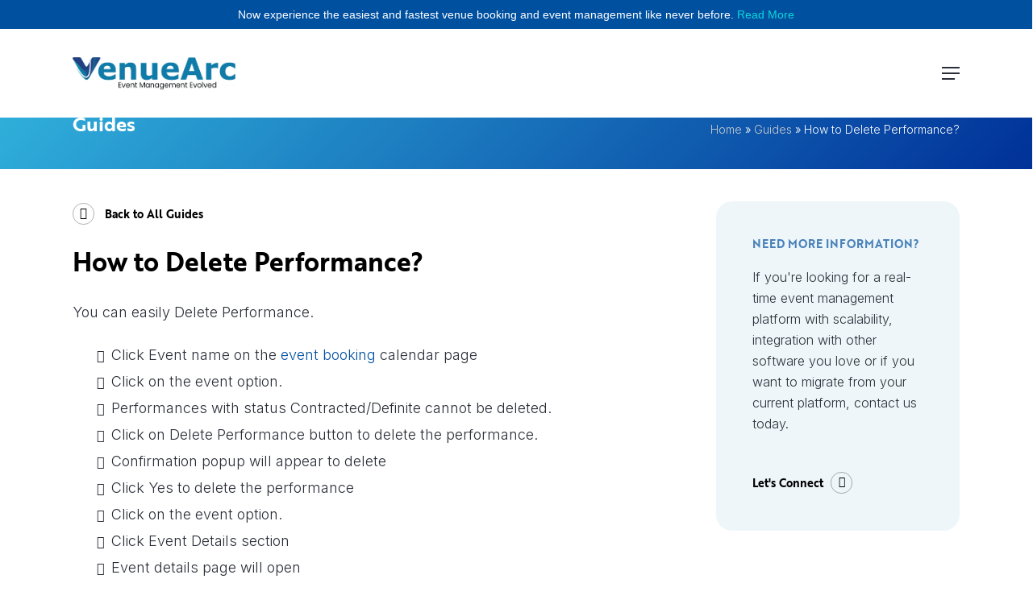

--- FILE ---
content_type: text/css; charset=UTF-8
request_url: https://venuearc.com/wp-content/cache/min/1/wp-content/themes/salient-child/style.css?ver=1685708419
body_size: 2427
content:
#boxed{-webkit-box-shadow:0 0 55px 3px rgb(0 0 0 / 15%);-moz-box-shadow:0 0 55px 3px rgb(0 0 0 / 15%);box-shadow:0 0 55px 3px rgb(0 0 0 / 15%)}body h1,body h2,body h3,body h4,body h5,body h6{color:#000}.row .col h1{margin-bottom:50px}.row .col h2,.row .col h3{margin-bottom:30px}.row .col h4{margin-bottom:40px}.row .col h4.inline{margin-bottom:15px}body #header-secondary-outer .nectar-center-text{font-size:14px}body #header-secondary-outer .nectar-center-text a{text-decoration:underline}.sf-menu>li ul{padding:20px 0}#header-outer .sf-menu li ul li a{font-size:16px;line-height:24px;font-weight:300;padding:11px 15px 11px 30px}.padding35>div{padding:35px}.iconright .nectar_icon_wrap{text-align:right;display:block}.ctabox>div>.wpb_wrapper{display:flex;flex-direction:column;height:100%;justify-content:space-between}.ctabox{text-align:right}.ctabox .svg_arrow{position:relative;transition:all 0.2s ease-in-out;display:inline-block}.ctabox:hover .svg_arrow{margin-right:-5px}.nectar-flickity.nectar-carousel.nectar-carousel:not(.masonry) .flickity-viewport{margin:30px 0 30px 0}.section-label{font-size:14px;font-weight:700;font-family:'brother-1816',sans-serif;letter-spacing:2px;color:#ef2d56;padding-bottom:2.5em;text-transform:uppercase}.dark-fancy-box .nectar-fancy-box .box-bg:after{background-color:rgba(255,255,255,.15)}.dark-fancy-box .nectar-fancy-box:hover .box-bg:after{background-color:rgba(255,255,255,.05)}.testimonial_slider .image-icon.has-bg{width:100px;height:100px}.nf-form-fields-required{display:none}.nf-field-container.submitcontainer{margin:0}.darkmode .nf-form-content .submitcontainer button,.darkmode .nf-form-content .submitcontainer input[type=button],.darkmode .nf-form-content .submitcontainer input[type=submit]{background:#fff;color:#fff;font-weight:bold!important;text-transform:uppercase;letter-spacing:1px;width:100%;font-family:"brother-1816",sans-serif;transition:all 0.3s}.darkmode .nf-form-content .submitcontainer button:hover,.darkmode .nf-form-content .submitcontainer input[type=button]:hover,.darkmode .nf-form-content .submitcontainer input[type=submit]:hover{background:#c4c4c4;color:#006fa9;transition:all 0.3s}.field-wrap>.nf-field-label{display:none}.darkmode .nf-form-layout .nf-error-wrap .nf-error-msg,.darkmode .nf-form-layout .nf-error-msg{color:#ffb8bb;font-size:13px;text-align:center}.wpb_wrapper>div.nf-form-cont{margin:0}.nf-form-cont .nf-form-content .list-select-wrap .nf-field-element>div,.nf-form-cont .nf-form-content input:not([type=button]),.nf-form-cont .nf-form-content select{border-radius:60px}.nf-form-cont .nf-form-content textarea{border-radius:20px}.nf-form-cont .nf-error.field-wrap .nf-field-element:after{border-radius:0 60px 60px 0}.nf-form-cont .nf-form-content .listselect-wrap .nf-field-element div,.nf-form-cont .nf-form-content .ninja-forms-field{padding:12px 12px 12px 23px}.row .col .contactbox h3{color:#fff;margin:0 0 5px;font-size:22px}.row .col .contactbox p{font-size:14px;line-height:1.3}.nectar-rotating-words-title.element_stagger_words .beginning-text span,.nectar-rotating-words-title.element_stagger_words .ending-text span,.nectar-rotating-words-title.element_stagger_words .dynamic-words span{line-height:1.3}#copyright .container{display:flex;align-items:center}.subheader-breadcrumbs{text-align:right;min-width:50%}.subheader-breadcrumbs>p{padding:0;font-size:14px}body #page-header-bg h1{margin-bottom:0}.main-content p#breadcrumbs.yoast{display:none}.subheader-breadcrumbs>p a{color:#ccc}#page-header-bg{background:linear-gradient(135deg,#33bbe7 0%,#0033a0 100%)!important}.nectar-fancy-ul li{padding:0 0 10px}.post-area h2{font-size:32px}#page-header-bg .row{display:flex;align-items:center}#page-header-bg .span_6,#page-header-bg .nectar-particles .span_6 .inner-wrap{top:auto;-webkit-transform:none;transform:none}.simple-post-layout .post-area.featured_img_left article{margin:0}.simple-post-layout .post-content{padding:20px 30px;transition:all 0.3s;transform:translateX(-30px)}.simple-post-layout .post-content:hover{background:#f5f5f5}.simple-post-layout .post-content h2{font-size:24px;margin:0 0 10px;line-height:1.4}.simple-post-layout .post-content .readmore_link{margin:25px 0 0 0}.simple-post-layout .post-content:hover .readmore_link .link_wrap .arrow:after,.simple-post-layout .post-content:hover .readmore_link .link_wrap .arrow:before{-webkit-transform:scale(1,1) translateX(9px);transform:scale(1,1) translateX(9px)}.simple-post-layout .post-content:hover .readmore_link .link_wrap .link_text:after{-webkit-transform:scale(.8);transform:scale(.8);opacity:0}.nectar-cta.cta-left .link_wrap .arrow:before{right:auto;left:0;content:"\f104";font-size:15px}.nectar-cta[data-style="see-through"].cta-left .link_wrap:hover .arrow:before{-webkit-transform:scale(1,1) translateX(-12px);transform:scale(1,1) translateX(-12px)}.nectar-cta[data-style="see-through"].cta-left .link_wrap .arrow:after{left:0;right:auto;-webkit-transform-origin:right;transform-origin:right;-webkit-transform:scale(0,1) translateX(5px);transform:scale(0,1) translateX(5px)}.nectar-cta[data-style="see-through"].cta-left .link_wrap:hover .arrow:after{-webkit-transform:scale(1,1) translateX(0);transform:scale(1,1) translateX(0)}.nectar-cta.cta-left .link_wrap .link_text:after{left:0;right:auto}.nectar-cta.cta-left .link_wrap .link_text{padding-right:0;padding-left:40px}.post_inline_nav{padding:0 0 20px}.info-widget{background:#eef6f9;padding:40px 45px;-webkit-border-radius:20px;-moz-border-radius:20px;border-radius:20px}.info-widget p{font-size:16px;margin:0 0 25px}#sidebar .info-widget h4{color:#0050a0}.footer-menu{display:block;padding:5px 0 0;font-size:13px}#footer-outer #copyright .footer-menu a:not(.nectar-button){transition:all 0.3s;position:relative}#footer-outer #copyright .footer-menu a:not(.nectar-button):hover{color:#0033a0!important}#footer-outer #copyright .footer-menu a:not(.nectar-button):after{-webkit-transition:-webkit-transform .3s ease-out,border-color .3s ease-out;transition:transform .3s ease-out,border-color .3s ease-out;position:absolute;display:block;bottom:-4px;left:0;width:100%;-ms-transform:scaleX(0);-webkit-transform:scaleX(0);transform:scaleX(0);border-top:1px solid #0033a0;content:"";padding-bottom:inherit;-webkit-transform-origin:0 0;transform-origin:0 0;-webkit-transition:-webkit-transform 0.35s cubic-bezier(.52,.01,.16,1);transition:transform 0.35s cubic-bezier(.52,.01,.16,1)}#footer-outer #copyright .footer-menu a:not(.nectar-button):hover:after{-ms-transform:scaleX(1);-webkit-transform:scaleX(1);transform:scaleX(1)}#footer-outer #copyright{padding:35px 0}.nectar-rotating-words-title.element_stagger_words .beginning-text,.nectar-rotating-words-title.element_stagger_words .ending-text{display:inline}.field-wrap.submit-wrap input:not(.darkmode .nf-form-content .submitcontainer input[type=button]){background:linear-gradient(17deg,rgba(0,45,148,1) 0%,rgba(0,80,160,1) 20%,rgba(0,114,170,1) 50%,rgba(0,146,180,1) 70%,rgba(1,180,189,1) 85%,rgba(0,212,255,1) 100%)!important;padding:0 50px!important}.field-wrap.submit-wrap input:not(.darkmode .nf-form-content .submitcontainer input[type=button]):hover{opacity:.85;color:#fff!important}body[data-ext-responsive="true"].single-post .container-wrap.no-sidebar .post-area{max-width:100%}.blog-title #single-below-header>span.date{padding-left:0}.release_date{font-size:14px;color:#777}.row .col .single-cpt-content h3{font-size:24px;margin:0 0 10px}.single-cpt-content .post-area ul li,.single-bd_guides .post-area ul li{list-style:none;position:relative;padding-left:18px;padding-bottom:7px}.single-cpt-content .post-area ul li:before,.single-bd_guides .post-area ul li:before{font-family:FontAwesome;font-weight:400;font-style:normal;text-decoration:inherit;-webkit-font-smoothing:antialiased;content:"\f105";position:absolute;left:0;font-size:16px;top:1px}.flickity-slider h3{background:#fff;box-shadow:0 0 25px rgb(0 0 0 / 7%);padding:30px;max-width:50%;border-radius:15px;margin:20px auto 0;font-size:24px!important}body.search #page-header-bg .inner-wrap h1,body.search #page-header-bg .inner-wrap span{color:#fff}.nf-form-content .listselect-wrap .nf-field-element div,.nf-form-content .ninja-forms-field{font-size:14px}.nf-form-content .listcountry-wrap>div div{display:block;position:absolute;font-size:16px;line-height:16px;margin:0;padding:16px;height:50px;top:0;right:0;left:0;z-index:1}.nf-form-content .listcountry-wrap>div select{background:transparent;border:0;-webkit-appearance:none;-moz-appearance:none;appearance:none;position:relative;z-index:2}.nf-form-content .listcountry-wrap .nf-field-element>div{background:#f7f7f7;border:1px solid #c4c4c4;border-radius:0;box-shadow:none;color:#787878;transition:all .5s}.nf-form-content .listcountry-wrap>div div:after{content:"\f078";font-family:FontAwesome;font-size:20px;position:absolute;right:10px;bottom:0;height:50px;line-height:50px}.listcountry-wrap div:after{color:#787878;transition:all .5s}.nf-form-content .listcountry-wrap .nf-field-element div{padding:12px 12px 12px 23px;border-radius:60px;height:50px;font-size:16px;margin:0}body.single .post .content-inner>h3{font-size:26px;line-height:1.5;margin:5px 0 10px 0}body.single .post .content-inner ul li{list-style:none;position:relative;padding:0 0 5px}body.single .post .content-inner ul li:before{font-family:FontAwesome;font-weight:400;text-decoration:inherit;-webkit-font-smoothing:antialiased;content:"\f00c";color:#0050a0;position:absolute;left:-28px;top:1px;font-size:16px}@media only screen and (max-width:690px){.nectar-rotating-words-title.element_stagger_words .beginning-text,.nectar-rotating-words-title.element_stagger_words .ending-text{display:inline-block!important}}@media only screen and (min-width:1000px) and (max-width:1690px){.tabs_all-in-one-place .tabs__nav .tabs__item_active::after{display:none!important}}.nectar-button[data-color-override="false"].regular-button.accent-color{background:linear-gradient(17deg,rgba(0,45,148,1) 0%,rgba(0,80,160,1) 20%,rgba(0,114,170,1) 50%,rgba(0,146,180,1) 70%,rgba(1,180,189,1) 85%,rgba(0,212,255,1) 100%)!important}.accentgradient_column>.vc_column-inner>.column-bg-overlay-wrap>.column-bg-overlay{background:linear-gradient(17deg,rgba(0,45,148,1) 0%,#0050a0 20%,rgba(0,114,170,1) 50%,rgba(0,146,180,1) 70%,rgba(1,180,189,1) 85%,rgba(0,212,255,1) 100%)!important}.accentgradient_row>.row-bg-wrap>.inner-wrap .row-bg.using-bg-color{background:linear-gradient(17deg,rgba(0,45,148,1) 0%,#0050a0 20%,rgba(0,114,170,1) 50%,rgba(0,146,180,1) 70%,rgba(1,180,189,1) 85%,rgba(0,212,255,1) 100%)!important}.accentgradient_row_darker>.row-bg-wrap>.inner-wrap .row-bg.using-bg-color{background:linear-gradient(17deg,rgba(0,45,148,1) 0%,rgba(0,80,160,1) 10%,rgba(0,114,170,1) 39%,rgba(0,146,180,1) 60%,rgb(5 127 134) 100%)!important}@media only screen and (min-width:1000px){.simple-post-layout .post-content{transform:translateX(-30px)}}@media only screen and (max-width:999px){.text-left-mobile .col{text-align:left}.margin_none .nectar-fancy-ul ul{margin-bottom:0}.margin_none,.margin_none.col,body .vc_row-fluid .margin_none.wpb_column{margin-bottom:0}#copyright .container{flex-direction:column}#footer-outer #copyright .col{width:100%;text-align:center;float:none}#footer-outer #copyright .col.span_5{order:2;margin:0}#footer-outer #copyright .col.span_7{order:1;display:flex;justify-content:center;padding-bottom:25px}#footer-outer #copyright .col ul{float:none}#footer-outer #copyright li:first-child{margin-left:0}.testimonial_slider blockquote p{font-size:18px;line-height:2}.nectar-fancy-box{padding:45px}.nectar-fancy-box .inner{min-height:0!important;padding-bottom:35px}.testimonial_slider[data-style="minimal"] .slides{max-width:100%}.archive.post-type-archive-bd_guides #sidebar,.single.single-bd_guides #sidebar{display:none}#page-header-bg .span_6{margin-bottom:5px}#page-header-bg .span_6 h1{font-size:26px;line-height:1.5}#page-header-bg .row{display:block}.subheader-breadcrumbs{text-align:left}body:not(.single-post) #page-header-bg[data-padding-amt="low"]:not(.fullscreen-header){padding-top:25px;padding-bottom:35px}body .tabs_all-in-one-place .tabs__nav{width:100%}.flickity-slider h3{background:transparent;box-shadow:0 0 0 transparent;padding:0;max-width:100%;border-radius:0;margin:20px 0;font-size:18px!important}}